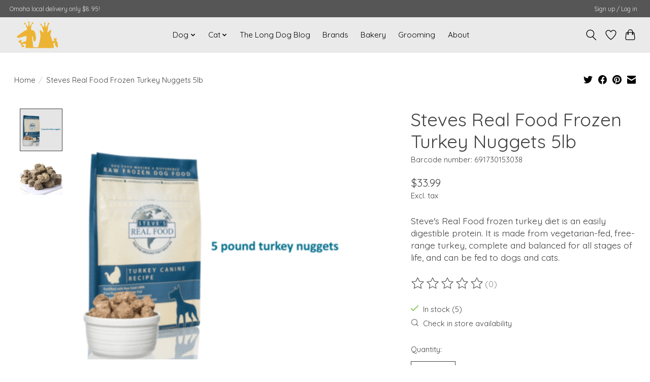

--- FILE ---
content_type: text/javascript;charset=utf-8
request_url: https://www.longdogfatcat.com/services/stats/pageview.js?product=36873988&hash=e861
body_size: -414
content:
// SEOshop 14-01-2026 09:55:15

--- FILE ---
content_type: application/javascript; charset=UTF-8
request_url: https://www.longdogfatcat.com/cdn-cgi/challenge-platform/scripts/jsd/main.js
body_size: 4593
content:
window._cf_chl_opt={oPNF3:'g'};~function(f4,N,b,S,K,x,P,B,d){f4=s,function(D,k,fG,f3,I,y){for(fG={D:141,k:176,I:166,y:186,O:213,j:196,E:235,Q:143,h:187,C:152,g:127,e:158},f3=s,I=D();!![];)try{if(y=-parseInt(f3(fG.D))/1+-parseInt(f3(fG.k))/2*(-parseInt(f3(fG.I))/3)+-parseInt(f3(fG.y))/4*(-parseInt(f3(fG.O))/5)+-parseInt(f3(fG.j))/6*(parseInt(f3(fG.E))/7)+parseInt(f3(fG.Q))/8*(parseInt(f3(fG.h))/9)+parseInt(f3(fG.C))/10+-parseInt(f3(fG.g))/11*(parseInt(f3(fG.e))/12),k===y)break;else I.push(I.shift())}catch(O){I.push(I.shift())}}(f,289942),N=this||self,b=N[f4(189)],S={},S[f4(119)]='o',S[f4(228)]='s',S[f4(151)]='u',S[f4(236)]='z',S[f4(207)]='n',S[f4(224)]='I',S[f4(171)]='b',K=S,N[f4(237)]=function(D,I,y,O,fy,fF,fv,f9,E,Q,h,C,g,T){if(fy={D:188,k:220,I:198,y:220,O:139,j:126,E:123,Q:126,h:162,C:173,g:205,e:239,c:154},fF={D:194,k:205,I:142},fv={D:190,k:199,I:193,y:230},f9=f4,null===I||void 0===I)return O;for(E=m(I),D[f9(fy.D)][f9(fy.k)]&&(E=E[f9(fy.I)](D[f9(fy.D)][f9(fy.y)](I))),E=D[f9(fy.O)][f9(fy.j)]&&D[f9(fy.E)]?D[f9(fy.O)][f9(fy.Q)](new D[(f9(fy.E))](E)):function(A,ff,J){for(ff=f9,A[ff(fF.D)](),J=0;J<A[ff(fF.k)];A[J+1]===A[J]?A[ff(fF.I)](J+1,1):J+=1);return A}(E),Q='nAsAaAb'.split('A'),Q=Q[f9(fy.h)][f9(fy.C)](Q),h=0;h<E[f9(fy.g)];C=E[h],g=n(D,I,C),Q(g)?(T='s'===g&&!D[f9(fy.e)](I[C]),f9(fy.c)===y+C?j(y+C,g):T||j(y+C,I[C])):j(y+C,g),h++);return O;function j(A,J,f8){f8=s,Object[f8(fv.D)][f8(fv.k)][f8(fv.I)](O,J)||(O[J]=[]),O[J][f8(fv.y)](A)}},x=f4(209)[f4(177)](';'),P=x[f4(162)][f4(173)](x),N[f4(211)]=function(D,k,fj,fs,I,y,O,j){for(fj={D:124,k:205,I:205,y:192,O:230,j:234},fs=f4,I=Object[fs(fj.D)](k),y=0;y<I[fs(fj.k)];y++)if(O=I[y],O==='f'&&(O='N'),D[O]){for(j=0;j<k[I[y]][fs(fj.I)];-1===D[O][fs(fj.y)](k[I[y]][j])&&(P(k[I[y]][j])||D[O][fs(fj.O)]('o.'+k[I[y]][j])),j++);}else D[O]=k[I[y]][fs(fj.j)](function(E){return'o.'+E})},B=function(fT,fc,fe,fC,fD,k,I,y){return fT={D:204,k:229},fc={D:212,k:212,I:230,y:212,O:212,j:169,E:145,Q:230},fe={D:205},fC={D:205,k:145,I:190,y:199,O:193,j:221,E:230,Q:221,h:230,C:230,g:230,e:212,c:212,T:199,A:230,J:230,a:230,X:169},fD=f4,k=String[fD(fT.D)],I={'h':function(O,fQ){return fQ={D:144,k:145},null==O?'':I.g(O,6,function(j,fk){return fk=s,fk(fQ.D)[fk(fQ.k)](j)})},'g':function(O,j,E,fI,Q,C,T,A,J,X,U,W,M,i,o,f0,f1,f2){if(fI=fD,O==null)return'';for(C={},T={},A='',J=2,X=3,U=2,W=[],M=0,i=0,o=0;o<O[fI(fC.D)];o+=1)if(f0=O[fI(fC.k)](o),Object[fI(fC.I)][fI(fC.y)][fI(fC.O)](C,f0)||(C[f0]=X++,T[f0]=!0),f1=A+f0,Object[fI(fC.I)][fI(fC.y)][fI(fC.O)](C,f1))A=f1;else{if(Object[fI(fC.I)][fI(fC.y)][fI(fC.O)](T,A)){if(256>A[fI(fC.j)](0)){for(Q=0;Q<U;M<<=1,j-1==i?(i=0,W[fI(fC.E)](E(M)),M=0):i++,Q++);for(f2=A[fI(fC.Q)](0),Q=0;8>Q;M=1.05&f2|M<<1,i==j-1?(i=0,W[fI(fC.h)](E(M)),M=0):i++,f2>>=1,Q++);}else{for(f2=1,Q=0;Q<U;M=f2|M<<1.29,j-1==i?(i=0,W[fI(fC.C)](E(M)),M=0):i++,f2=0,Q++);for(f2=A[fI(fC.j)](0),Q=0;16>Q;M=M<<1.06|f2&1,i==j-1?(i=0,W[fI(fC.g)](E(M)),M=0):i++,f2>>=1,Q++);}J--,0==J&&(J=Math[fI(fC.e)](2,U),U++),delete T[A]}else for(f2=C[A],Q=0;Q<U;M=M<<1|1.8&f2,i==j-1?(i=0,W[fI(fC.C)](E(M)),M=0):i++,f2>>=1,Q++);A=(J--,0==J&&(J=Math[fI(fC.c)](2,U),U++),C[f1]=X++,String(f0))}if(''!==A){if(Object[fI(fC.I)][fI(fC.T)][fI(fC.O)](T,A)){if(256>A[fI(fC.j)](0)){for(Q=0;Q<U;M<<=1,j-1==i?(i=0,W[fI(fC.A)](E(M)),M=0):i++,Q++);for(f2=A[fI(fC.Q)](0),Q=0;8>Q;M=M<<1.91|1&f2,j-1==i?(i=0,W[fI(fC.h)](E(M)),M=0):i++,f2>>=1,Q++);}else{for(f2=1,Q=0;Q<U;M=M<<1|f2,j-1==i?(i=0,W[fI(fC.J)](E(M)),M=0):i++,f2=0,Q++);for(f2=A[fI(fC.j)](0),Q=0;16>Q;M=M<<1.89|f2&1,i==j-1?(i=0,W[fI(fC.a)](E(M)),M=0):i++,f2>>=1,Q++);}J--,J==0&&(J=Math[fI(fC.e)](2,U),U++),delete T[A]}else for(f2=C[A],Q=0;Q<U;M=M<<1.05|f2&1,i==j-1?(i=0,W[fI(fC.A)](E(M)),M=0):i++,f2>>=1,Q++);J--,J==0&&U++}for(f2=2,Q=0;Q<U;M=f2&1|M<<1.79,i==j-1?(i=0,W[fI(fC.A)](E(M)),M=0):i++,f2>>=1,Q++);for(;;)if(M<<=1,j-1==i){W[fI(fC.J)](E(M));break}else i++;return W[fI(fC.X)]('')},'j':function(O,fg,fN){return fg={D:221},fN=fD,O==null?'':O==''?null:I.i(O[fN(fe.D)],32768,function(j,fb){return fb=fN,O[fb(fg.D)](j)})},'i':function(O,j,E,fw,Q,C,T,A,J,X,U,W,M,i,o,f0,f2,f1){for(fw=fD,Q=[],C=4,T=4,A=3,J=[],W=E(0),M=j,i=1,X=0;3>X;Q[X]=X,X+=1);for(o=0,f0=Math[fw(fc.D)](2,2),U=1;U!=f0;f1=W&M,M>>=1,0==M&&(M=j,W=E(i++)),o|=U*(0<f1?1:0),U<<=1);switch(o){case 0:for(o=0,f0=Math[fw(fc.D)](2,8),U=1;f0!=U;f1=W&M,M>>=1,0==M&&(M=j,W=E(i++)),o|=(0<f1?1:0)*U,U<<=1);f2=k(o);break;case 1:for(o=0,f0=Math[fw(fc.k)](2,16),U=1;U!=f0;f1=W&M,M>>=1,M==0&&(M=j,W=E(i++)),o|=(0<f1?1:0)*U,U<<=1);f2=k(o);break;case 2:return''}for(X=Q[3]=f2,J[fw(fc.I)](f2);;){if(i>O)return'';for(o=0,f0=Math[fw(fc.y)](2,A),U=1;f0!=U;f1=M&W,M>>=1,M==0&&(M=j,W=E(i++)),o|=U*(0<f1?1:0),U<<=1);switch(f2=o){case 0:for(o=0,f0=Math[fw(fc.D)](2,8),U=1;U!=f0;f1=W&M,M>>=1,0==M&&(M=j,W=E(i++)),o|=U*(0<f1?1:0),U<<=1);Q[T++]=k(o),f2=T-1,C--;break;case 1:for(o=0,f0=Math[fw(fc.O)](2,16),U=1;f0!=U;f1=W&M,M>>=1,M==0&&(M=j,W=E(i++)),o|=U*(0<f1?1:0),U<<=1);Q[T++]=k(o),f2=T-1,C--;break;case 2:return J[fw(fc.j)]('')}if(C==0&&(C=Math[fw(fc.k)](2,A),A++),Q[f2])f2=Q[f2];else if(f2===T)f2=X+X[fw(fc.E)](0);else return null;J[fw(fc.Q)](f2),Q[T++]=X+f2[fw(fc.E)](0),C--,X=f2,0==C&&(C=Math[fw(fc.O)](2,A),A++)}}},y={},y[fD(fT.k)]=I.h,y}(),d=G(),v();function l(D,k,fd,f5){return fd={D:136,k:190,I:191,y:193,O:192,j:180},f5=f4,k instanceof D[f5(fd.D)]&&0<D[f5(fd.D)][f5(fd.k)][f5(fd.I)][f5(fd.y)](k)[f5(fd.O)](f5(fd.j))}function m(D,fV,f7,k){for(fV={D:198,k:124,I:223},f7=f4,k=[];null!==D;k=k[f7(fV.D)](Object[f7(fV.k)](D)),D=Object[f7(fV.I)](D));return k}function n(D,k,I,fr,f6,y,O){f6=(fr={D:119,k:140,I:232,y:139,O:134,j:139},f4);try{y=k[I]}catch(j){return'i'}if(y==null)return y===void 0?'u':'x';if(f6(fr.D)==typeof y)try{if(f6(fr.k)==typeof y[f6(fr.I)])return y[f6(fr.I)](function(){}),'p'}catch(E){}return D[f6(fr.y)][f6(fr.O)](y)?'a':y===D[f6(fr.j)]?'C':!0===y?'T':!1===y?'F':(O=typeof y,f6(fr.k)==O?l(D,y)?'N':'f':K[O]||'?')}function f(s4){return s4='stringify,clientInformation,/cdn-cgi/challenge-platform/h/,60LULqmW,xhr-error,removeChild,sid,includes,open,chctx,KljLg4,411717mJKmcp,POST,parent,join,cloudflare-invisible,boolean,/invisible/jsd,bind,randomUUID,log,6CPXXKH,split,createElement,error,[native code],body,/jsd/oneshot/fc21b7e0d793/0.4047896259400216:1768382824:u_sf8sVtdV2lbeSRiwilVFJLQlCO1o-YHhEDoPbeW8g/,oPNF3,contentWindow,errorInfoObject,48iHVYmH,307053waIzLW,Object,document,prototype,toString,indexOf,call,sort,timeout,12xruSGu,contentDocument,concat,hasOwnProperty,onreadystatechange,postMessage,location,XMLHttpRequest,fromCharCode,length,loading,number,api,_cf_chl_opt;NaZoI3;Bshk0;IzgW1;qzjKa3;GBApq0;giyU9;KutOj0;QgiX4;Khftj4;Lfpaq4;zBhRN3;JSmY9;Ntxi4;oxFY5;TDAZ2;ldLC0,jCNy9,oxFY5,pow,24295vsezBD,DOMContentLoaded,now,error on cf_chl_props,UHTeq3,ontimeout,floor,getOwnPropertyNames,charCodeAt,syUs3,getPrototypeOf,bigint,random,onload,success,string,yKtKbYLiiiBS,push,send,catch,status,map,1276863zFUXCJ,symbol,Ntxi4,style,isNaN,readyState,ntYsJ1,object,addEventListener,HnhLR9,/b/ov1/0.4047896259400216:1768382824:u_sf8sVtdV2lbeSRiwilVFJLQlCO1o-YHhEDoPbeW8g/,Set,keys,http-code:,from,1472867XpwHtI,appendChild,href,_cf_chl_opt,iframe,riYFq1,tabIndex,isArray,event,Function,onerror,display: none,Array,function,80021ZOmsgM,splice,104UfenSQ,lC$2Zc8RMYUBLjf7KFiyzWOhHv5+ndIrk6V-9ToE13DJeXPxgQpb0Nsutwa4mAqGS,charAt,__CF$cv$params,navigator,source,jsd,GsWUx0,undefined,4907200oixfgB,detail,d.cookie'.split(','),f=function(){return s4},f()}function L(fJ,fl,D,k,I){return fJ={D:219,k:215},fl=f4,D=3600,k=z(),I=Math[fl(fJ.D)](Date[fl(fJ.k)]()/1e3),I-k>D?![]:!![]}function Y(fE,fH,I,y,O,j,E){fH=(fE={D:178,k:131,I:238,y:138,O:133,j:181,E:128,Q:184,h:156,C:147,g:197,e:160},f4);try{return I=b[fH(fE.D)](fH(fE.k)),I[fH(fE.I)]=fH(fE.y),I[fH(fE.O)]='-1',b[fH(fE.j)][fH(fE.E)](I),y=I[fH(fE.Q)],O={},O=Ntxi4(y,y,'',O),O=Ntxi4(y,y[fH(fE.h)]||y[fH(fE.C)],'n.',O),O=Ntxi4(y,I[fH(fE.g)],'d.',O),b[fH(fE.j)][fH(fE.e)](I),j={},j.r=O,j.e=null,j}catch(Q){return E={},E.r={},E.e=Q,E}}function s(H,D,k,I){return H=H-119,k=f(),I=k[H],I}function z(fA,fK,D){return fA={D:146,k:219},fK=f4,D=N[fK(fA.D)],Math[fK(fA.k)](+atob(D.t))}function F(I,y,s3,fR,O,j){if(s3={D:208,k:227,I:148,y:170,O:161,j:135,E:227,Q:168,h:201,C:170,g:179,e:153,c:168,T:201},fR=f4,!I[fR(s3.D)])return;y===fR(s3.k)?(O={},O[fR(s3.I)]=fR(s3.y),O[fR(s3.O)]=I.r,O[fR(s3.j)]=fR(s3.E),N[fR(s3.Q)][fR(s3.h)](O,'*')):(j={},j[fR(s3.I)]=fR(s3.C),j[fR(s3.O)]=I.r,j[fR(s3.j)]=fR(s3.g),j[fR(s3.e)]=y,N[fR(s3.c)][fR(s3.T)](j,'*'))}function v(s2,s1,fo,fZ,D,k,I,y,O){if(s2={D:146,k:208,I:240,y:206,O:120,j:214,E:200},s1={D:240,k:206,I:200},fo={D:216},fZ=f4,D=N[fZ(s2.D)],!D)return;if(!L())return;(k=![],I=D[fZ(s2.k)]===!![],y=function(fz,j){if(fz=fZ,!k){if(k=!![],!L())return;j=Y(),R(j.r,function(E){F(D,E)}),j.e&&V(fz(fo.D),j.e)}},b[fZ(s2.I)]!==fZ(s2.y))?y():N[fZ(s2.O)]?b[fZ(s2.O)](fZ(s2.j),y):(O=b[fZ(s2.E)]||function(){},b[fZ(s2.E)]=function(fL){fL=fZ,O(),b[fL(s1.D)]!==fL(s1.k)&&(b[fL(s1.I)]=O,y())})}function R(D,k,fW,fU,fX,fa,fn,I,y,O){fW={D:146,k:175,I:130,y:203,O:163,j:167,E:157,Q:183,h:182,C:208,g:195,e:218,c:226,T:137,A:202,J:202,a:129,X:202,U:208,W:231,M:229,i:155},fU={D:159},fX={D:233,k:227,I:125},fa={D:195},fn=f4,I=N[fn(fW.D)],console[fn(fW.k)](N[fn(fW.I)]),y=new N[(fn(fW.y))](),y[fn(fW.O)](fn(fW.j),fn(fW.E)+N[fn(fW.I)][fn(fW.Q)]+fn(fW.h)+I.r),I[fn(fW.C)]&&(y[fn(fW.g)]=5e3,y[fn(fW.e)]=function(fm){fm=fn,k(fm(fa.D))}),y[fn(fW.c)]=function(fx){fx=fn,y[fx(fX.D)]>=200&&y[fx(fX.D)]<300?k(fx(fX.k)):k(fx(fX.I)+y[fx(fX.D)])},y[fn(fW.T)]=function(fP){fP=fn,k(fP(fU.D))},O={'t':z(),'lhr':b[fn(fW.A)]&&b[fn(fW.J)][fn(fW.a)]?b[fn(fW.X)][fn(fW.a)]:'','api':I[fn(fW.U)]?!![]:![],'payload':D},y[fn(fW.W)](B[fn(fW.M)](JSON[fn(fW.i)](O)))}function G(ft,fY){return ft={D:174,k:174},fY=f4,crypto&&crypto[fY(ft.D)]?crypto[fY(ft.k)]():''}function Z(D,fu,fS){return fu={D:225},fS=f4,Math[fS(fu.D)]()<D}function V(y,O,fi,fB,j,E,Q,h,C,g,c,T){if(fi={D:210,k:150,I:146,y:157,O:130,j:183,E:122,Q:172,h:203,C:163,g:167,e:195,c:218,T:165,A:165,J:222,a:121,X:217,U:132,W:241,M:185,i:164,o:148,f0:149,f1:231,f2:229},fB=f4,!Z(0))return![];E=(j={},j[fB(fi.D)]=y,j[fB(fi.k)]=O,j);try{Q=N[fB(fi.I)],h=fB(fi.y)+N[fB(fi.O)][fB(fi.j)]+fB(fi.E)+Q.r+fB(fi.Q),C=new N[(fB(fi.h))](),C[fB(fi.C)](fB(fi.g),h),C[fB(fi.e)]=2500,C[fB(fi.c)]=function(){},g={},g[fB(fi.T)]=N[fB(fi.O)][fB(fi.A)],g[fB(fi.J)]=N[fB(fi.O)][fB(fi.J)],g[fB(fi.a)]=N[fB(fi.O)][fB(fi.a)],g[fB(fi.X)]=N[fB(fi.O)][fB(fi.U)],g[fB(fi.W)]=d,c=g,T={},T[fB(fi.M)]=E,T[fB(fi.i)]=c,T[fB(fi.o)]=fB(fi.f0),C[fB(fi.f1)](B[fB(fi.f2)](T))}catch(A){}}}()